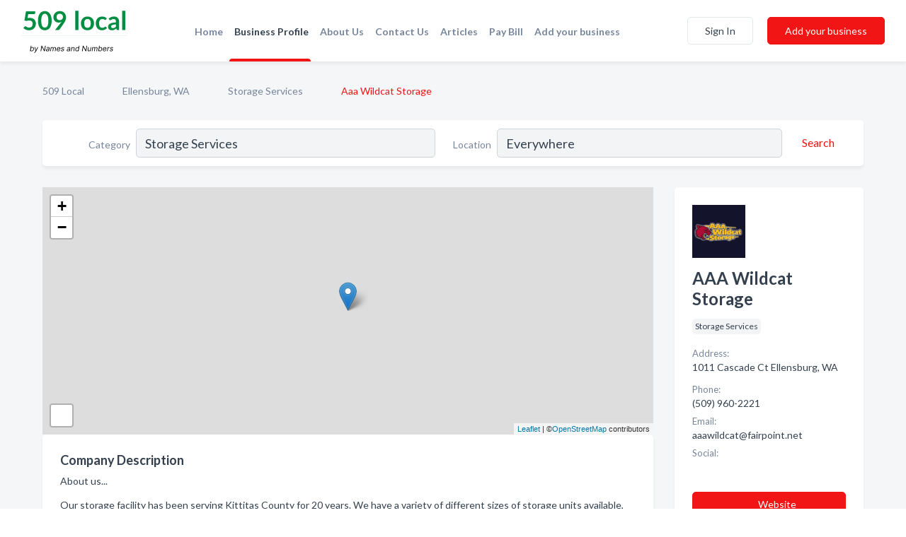

--- FILE ---
content_type: text/html; charset=utf-8
request_url: https://www.509-local.com/biz/435/aaa-wildcat-storage
body_size: 7625
content:




<!DOCTYPE html>
<html lang="en">
    <head>
        <meta charset="utf-8">
        <meta name=viewport content="width=device-width, initial-scale=1">
        <meta http-equiv="X-UA-Compatible" content="IE=edge">
        <meta name="viewport" content="width=device-width, initial-scale=1, shrink-to-fit=no">
        <meta name="description" content="About us...   Our storage facility has been serving Kittitas County for 20 years. We have a variety of different sizes of storage units available, from …">
        <meta name="robots" content="index,follow" />
        <meta property="og:type" content="website" />
        <meta property="og:site_name" content="509 Local" />
        <meta property="og:title" content="AAA Wildcat Storage - Ellensburg, WA | 509 Local">
        <meta property="og:description" content="About us...   Our storage facility has been serving Kittitas County for 20 years. We have a variety of different sizes of storage units available, from …">
        <meta property="og:url" content="https://www.509-local.com/biz/435/aaa-wildcat-storage" />
        <meta property="og:image" content="https://d2pb7ntwkpu0oh.cloudfront.net/business-photos/598798120203446_aaa-wildcat-storage_third_party_image.jpeg">
        <link rel="canonical" href="https://www.509-local.com/biz/435/aaa-wildcat-storage" />
        
        
<link rel="apple-touch-icon" sizes="180x180" href="https://d2pb7ntwkpu0oh.cloudfront.net/static/local509/images/favicon/apple-touch-icon.png">
<link rel="icon" type="image/png" sizes="32x32" href="https://d2pb7ntwkpu0oh.cloudfront.net/static/local509/images/favicon/favicon-32x32.png">
<link rel="icon" type="image/png" sizes="16x16" href="https://d2pb7ntwkpu0oh.cloudfront.net/static/local509/images/favicon/favicon-16x16.png">
<link rel="manifest" href="/static/local509/images/favicon/site.webmanifest">
<meta name="theme-color" content="#4caf50">
        



    <script async src="https://www.googletagmanager.com/gtag/js?id=G-SJV9MXKC3S"></script>


    <script async src="https://www.googletagmanager.com/gtag/js?id=UA-106048875-28"></script>




<script>
    window.dataLayer = window.dataLayer || [];
    function gtag(){dataLayer.push(arguments);}
    gtag('js', new Date());
    
    gtag('config', "G-SJV9MXKC3S");
    
    
     gtag('config', "UA-106048875-28");
    

</script>



        <!-- Google Tag Manager -->
        <!-- FB Pixel -->

        <title>AAA Wildcat Storage - Ellensburg, WA | 509 Local</title>
        <script type="text/javascript"> window.CSRF_TOKEN = "d633a7EG6Xqw5EjRShA5QTNDy6geIfkoodFxJGPyELDLfJmOqWk8H5fsfNnji7hK"; </script>
        <script>
    var cossd_info = {};
    cossd_info.page_tpye = 'provider-profile';
</script>
        
            <link rel="stylesheet" href="https://d2pb7ntwkpu0oh.cloudfront.net/static/local509/css/provider_profile-bundle.min.css?v=4946539595664399239" />
        
        
            <link rel="stylesheet" href="https://fonts.googleapis.com/css?family=Lato:400,700&amp;display=swap" />
        
        
        
        
        
            


<script type="application/ld+json">
    {
      "@context": "https://schema.org",
      "@type": "LocalBusiness",
      "name": "AAA Wildcat Storage",
      
        "image": "https://d2pb7ntwkpu0oh.cloudfront.net/business-photos/16410766845372372_aaa-wildcat-storage_third_party_logo.png",
      
      "@id": "/biz/435/aaa-wildcat-storage"
      
        ,"telephone": "(509) 960-2221"
      
      
        ,"url": "http://www.aaawildcat.com"
      
      
          ,"address": {
            "@type": "PostalAddress",
            "streetAddress": "1011 Cascade Ct",
            "addressLocality": "Ellensburg",
            "addressRegion": "WA",
            
            "addressCountry": "US"
          }
      
      
          ,"geo": {
            "@type": "GeoCoordinates",
            "latitude": 47.0052635,
            "longitude": -120.5658329
          }
      
      
    }
</script>

    <script type="application/ld+json">
        {
            "@context": "https://schema.org",
            "@type": "FAQPage",
            "mainEntity": [
            
                {
                    "@type": "Question",
                    "name": "What days are AAA Wildcat Storage open?",
                    "acceptedAnswer": {
                        "@type": "Answer",
                        "text": "AAA Wildcat Storage is open Monday, Tuesday, Wednesday, Thursday, Friday, Saturday."
                    }
                }
                
            
            ]
        }
    </script>

        
        
        
            <script type="application/ld+json">
{
  "@context": "https://schema.org",
  "@type": "BreadcrumbList",
  "itemListElement": [
        
           {
            "@type": "ListItem",
            "position": 1,
            "item": {
                      "@id": "/",
                      "name": "509 Local"
                    }
           },
        
           {
            "@type": "ListItem",
            "position": 2,
            "item": {
                      "@id": "/cities/ellensburg-wa",
                      "name": "Ellensburg, WA"
                    }
           },
        
           {
            "@type": "ListItem",
            "position": 3,
            "item": {
                      "@id": "/l/ellensburg-wa/storage-services",
                      "name": "Storage Services"
                    }
           },
        
           {
            "@type": "ListItem",
            "position": 4,
            "item": {
                      "@id": "https://www.509-local.com/biz/435/aaa-wildcat-storage",
                      "name": "Aaa Wildcat Storage"
                    }
           }
        
    ]
}
</script>
        
    </head>

    <body class="provider-profile"
          >
        
    
<header role="banner"><nav class="navbar navbar-expand-lg">
    <a class="navbar-brand p-0" href="/" data-track-name="nblink-logo" data-event-category="navbar">
        
            <img src="https://d2pb7ntwkpu0oh.cloudfront.net/static/local509/images/other/509-local-logo.svg" alt="509 Local Logo">
        
    </a>
    <div class="collapse navbar-collapse navbar-text p-0 sliding-menu" id="navBarSlidingMenu">
        <ul class="navbar-nav m-auto">
            
                <li class="nav-item">
                    <a class="nav-link" href="/">Home</a>
                </li>
            
            
            
                <li class="nav-item active">
                    <a class="nav-link" href="#">Business Profile</a>
                    <div class="navbar-highliter"></div>
                </li>
            
            
            
            <li class="nav-item ">
                <a class="nav-link" href="/about">About Us</a>
                
            </li>
            <li class="nav-item ">
                <a class="nav-link" href="/contact">Contact Us</a>
                
            </li>
            <li class="nav-item ">
                <a class="nav-link" href="/articles">Articles</a>
                
            </li>
            <li class="nav-item">
                <a class="nav-link" href="https://www.namesandnumbers.com/pay-bill" rel="nofollow">Pay Bill</a>
            </li>
            <li class="nav-item ">
                <a class="nav-link" href="/biz" data-track-name="nblink-add-biz" data-event-category="navbar">Add your business</a>
                
            </li>
        </ul>
        
            <form class="form-inline">
                
                    <button class="btn btn-login btn-outline-secondary" type="button" data-track-name="nblink-signin" data-event-category="navbar">Sign In</button>
                
                <a href="/biz" data-track-name="nblink-signup" data-event-category="navbar" class="btn btn-primary">Add your business</a>
            </form>
        
    </div>
    
        <button class="navbar-toggler" type="button" data-toggle="collapse" data-target="#navBarSlidingMenu"
                aria-controls="navBarSlidingMenu" aria-expanded="false" aria-label="Toggle navigation menu">
            <span class="iconify navbar-toggler-icon" data-icon="feather:menu" data-inline="false"></span>
        </button>
    
</nav></header>
    <div class="container-fluid provider-profile-body">
        <nav aria-label="breadcrumb" class="nav-breadcrumbs">
    <ol class="breadcrumb">
        
            
                <li class="breadcrumb-item"><a href="/" data-track-name="breadcrumb-link-click">509 Local</a></li>
                <li class="breadcrumb-item devider"><span class="iconify" data-icon="dashicons:arrow-right-alt2" data-inline="false"></span></li>
            
        
            
                <li class="breadcrumb-item"><a href="/cities/ellensburg-wa" data-track-name="breadcrumb-link-click">Ellensburg, WA</a></li>
                <li class="breadcrumb-item devider"><span class="iconify" data-icon="dashicons:arrow-right-alt2" data-inline="false"></span></li>
            
        
            
                <li class="breadcrumb-item"><a href="/l/ellensburg-wa/storage-services" data-track-name="breadcrumb-link-click">Storage Services</a></li>
                <li class="breadcrumb-item devider"><span class="iconify" data-icon="dashicons:arrow-right-alt2" data-inline="false"></span></li>
            
        
            
                <li class="breadcrumb-item active" aria-current="page">Aaa Wildcat Storage</li>
            
        
    </ol>
</nav>
        
<form class="form-row default-white-block search-form" action="/search">
    <div class="col-sm-6 sf-col">
        <div class="icon-column search-icon-column">
            <span class="iconify" data-icon="ant-design:search-outline" data-inline="false"></span>
        </div>
        <label for="searchCategory">Category</label>
        <input name="category" type="text" class="form-control input-search-category" id="searchCategory"
               placeholder="e.g Trucking Companies" value="Storage Services">
    </div>
    <div class="col-sm-6 sf-col">
        <label for="searchLocation">Location</label>
        <input name="location" type="text" class="form-control input-search-location" id="searchLocation"
               placeholder="Location" value="Everywhere">
        <button type="submit" class="btn btn-link" data-track-name="p-btn-search" aria-label="Search">
            <span class="text">Search</span><span class="iconify icon" data-icon="ant-design:search-outline" data-inline="false"></span>
        </button>
    </div>
</form>
        <main class="row profile-main-row"   data-tz="America/Edmonton" >
            <div class="col-xl-9 col-lg-8 col-md-8 order-last order-md-first left-side-col">
                
                    
                    <section class="provider-map position-relative" id="singleMap" data-lat="47.0052635"
                             data-lng="-120.5658329"
                             data-zoom="13"
                             data-area="0">
                        <div class="leaflet-bottom leaflet-left">
                            <div class="leaflet-control-zoom leaflet-bar leaflet-control">
                                <a class="btn-navigate leaflet-control-attribution leaflet-control" target="_blank"
                                   rel="nofollow noopener"
                                   href="https://maps.google.com/?q=1011 Cascade Ct Ellensburg, WA"
                                   data-track-name="pr-get-directions-button"
                                   data-event-category="biz-contact"
                                   data-event-label="435">
                                    <span class="iconify" data-icon="ion:navigate-sharp" data-inline="false"></span>
                                </a>
                            </div>
                        </div>
                    </section>
                
                

<section class="about-block default-white-block">
    
        <h2>Company Description</h2>
        <p class="text-break">About us...<br><br>   Our storage facility has been serving Kittitas County for 20 years. We have a variety of different sizes of storage units available, from closet sized mini-storage to residential storage units that can hold the contents of an entire house!<br><br>If, you are not sure what size you need just ask our staff, they will be more than happy to help you.</p>
    
    
    
        
<div class="mt-3">
    <h2 class="d-inline">Photos & Videos </h2>
    <div class="d-inline">(click images to enlarge)</div>
</div>
<div class="about-section-sub-title">7 photos</div>
<div class="carosel" id="businessGallery">
    <a class="carosel-control carosel-control-left gallery-control-7" href="#"><span class="iconify" data-icon="ant-design:left-outline" data-inline="false"></span></a>
    <div class="carosel-inner">
        
        
        <a href="https://d2pb7ntwkpu0oh.cloudfront.net/min/business-photos/598798120203446_aaa-wildcat-storage_third_party_image.jpeg" title="Photo uploaded by Aaa Wildcat Storage" data-toggle="lightbox" data-gallery="biz-gallery"
           data-track-name="pr-open-picture"
           data-event-category="biz-action"
           data-event-label="435">
            <picture class="carosel-item">
                <source srcset="https://d2pb7ntwkpu0oh.cloudfront.net/min/business-photos/598798120203446_aaa-wildcat-storage_third_party_image.webp" type="image/webp">
                <source srcset="https://d2pb7ntwkpu0oh.cloudfront.net/min/business-photos/598798120203446_aaa-wildcat-storage_third_party_image.jpeg">
                <img src="https://d2pb7ntwkpu0oh.cloudfront.net/min/business-photos/598798120203446_aaa-wildcat-storage_third_party_image.jpeg" alt="Photo uploaded by Aaa Wildcat Storage">
            </picture>
        </a>
        
        <a href="https://d2pb7ntwkpu0oh.cloudfront.net/min/business-photos/1034046843345236_aaa-wildcat-storage_image_removed.png" title="Photo uploaded by Aaa Wildcat Storage" data-toggle="lightbox" data-gallery="biz-gallery"
           data-track-name="pr-open-picture"
           data-event-category="biz-action"
           data-event-label="435">
            <picture class="carosel-item">
                <source srcset="https://d2pb7ntwkpu0oh.cloudfront.net/min/business-photos/1034046843345236_aaa-wildcat-storage_image_removed.webp" type="image/webp">
                <source srcset="https://d2pb7ntwkpu0oh.cloudfront.net/min/business-photos/1034046843345236_aaa-wildcat-storage_image_removed.png">
                <img src="https://d2pb7ntwkpu0oh.cloudfront.net/min/business-photos/1034046843345236_aaa-wildcat-storage_image_removed.png" alt="Photo uploaded by Aaa Wildcat Storage">
            </picture>
        </a>
        
        <a href="https://d2pb7ntwkpu0oh.cloudfront.net/min/business-photos/1105154136234506_aaa-wildcat-storage_image_removed.png" title="Photo uploaded by Aaa Wildcat Storage" data-toggle="lightbox" data-gallery="biz-gallery"
           data-track-name="pr-open-picture"
           data-event-category="biz-action"
           data-event-label="435">
            <picture class="carosel-item">
                <source srcset="https://d2pb7ntwkpu0oh.cloudfront.net/min/business-photos/1105154136234506_aaa-wildcat-storage_image_removed.webp" type="image/webp">
                <source srcset="https://d2pb7ntwkpu0oh.cloudfront.net/min/business-photos/1105154136234506_aaa-wildcat-storage_image_removed.png">
                <img src="https://d2pb7ntwkpu0oh.cloudfront.net/min/business-photos/1105154136234506_aaa-wildcat-storage_image_removed.png" alt="Photo uploaded by Aaa Wildcat Storage">
            </picture>
        </a>
        
        <a href="https://d2pb7ntwkpu0oh.cloudfront.net/min/business-photos/1034047950011792_aaa-wildcat-storage_image_removed.jpeg" title="Photo uploaded by Aaa Wildcat Storage" data-toggle="lightbox" data-gallery="biz-gallery"
           data-track-name="pr-open-picture"
           data-event-category="biz-action"
           data-event-label="435">
            <picture class="carosel-item">
                <source srcset="https://d2pb7ntwkpu0oh.cloudfront.net/min/business-photos/1034047950011792_aaa-wildcat-storage_image_removed.webp" type="image/webp">
                <source srcset="https://d2pb7ntwkpu0oh.cloudfront.net/min/business-photos/1034047950011792_aaa-wildcat-storage_image_removed.jpeg">
                <img src="https://d2pb7ntwkpu0oh.cloudfront.net/min/business-photos/1034047950011792_aaa-wildcat-storage_image_removed.jpeg" alt="Photo uploaded by Aaa Wildcat Storage">
            </picture>
        </a>
        
        <a href="https://d2pb7ntwkpu0oh.cloudfront.net/min/business-photos/1034046923345228_aaa-wildcat-storage_image_removed.png" title="Photo uploaded by Aaa Wildcat Storage" data-toggle="lightbox" data-gallery="biz-gallery"
           data-track-name="pr-open-picture"
           data-event-category="biz-action"
           data-event-label="435">
            <picture class="carosel-item">
                <source srcset="https://d2pb7ntwkpu0oh.cloudfront.net/min/business-photos/1034046923345228_aaa-wildcat-storage_image_removed.webp" type="image/webp">
                <source srcset="https://d2pb7ntwkpu0oh.cloudfront.net/min/business-photos/1034046923345228_aaa-wildcat-storage_image_removed.png">
                <img src="https://d2pb7ntwkpu0oh.cloudfront.net/min/business-photos/1034046923345228_aaa-wildcat-storage_image_removed.png" alt="Photo uploaded by Aaa Wildcat Storage">
            </picture>
        </a>
        
        <a href="https://d2pb7ntwkpu0oh.cloudfront.net/min/business-photos/406680129415247_aaa-wildcat-storage_image_removed.jpeg" title="Photo uploaded by Aaa Wildcat Storage" data-toggle="lightbox" data-gallery="biz-gallery"
           data-track-name="pr-open-picture"
           data-event-category="biz-action"
           data-event-label="435">
            <picture class="carosel-item">
                <source srcset="https://d2pb7ntwkpu0oh.cloudfront.net/min/business-photos/406680129415247_aaa-wildcat-storage_image_removed.webp" type="image/webp">
                <source srcset="https://d2pb7ntwkpu0oh.cloudfront.net/min/business-photos/406680129415247_aaa-wildcat-storage_image_removed.jpeg">
                <img src="https://d2pb7ntwkpu0oh.cloudfront.net/min/business-photos/406680129415247_aaa-wildcat-storage_image_removed.jpeg" alt="Photo uploaded by Aaa Wildcat Storage">
            </picture>
        </a>
        
        <a href="https://d2pb7ntwkpu0oh.cloudfront.net/min/business-photos/598803603536231_aaa-wildcat-storage_third_party_image.jpeg" title="Photo uploaded by Aaa Wildcat Storage" data-toggle="lightbox" data-gallery="biz-gallery"
           data-track-name="pr-open-picture"
           data-event-category="biz-action"
           data-event-label="435">
            <picture class="carosel-item">
                <source srcset="https://d2pb7ntwkpu0oh.cloudfront.net/min/business-photos/598803603536231_aaa-wildcat-storage_third_party_image.webp" type="image/webp">
                <source srcset="https://d2pb7ntwkpu0oh.cloudfront.net/min/business-photos/598803603536231_aaa-wildcat-storage_third_party_image.jpeg">
                <img src="https://d2pb7ntwkpu0oh.cloudfront.net/min/business-photos/598803603536231_aaa-wildcat-storage_third_party_image.jpeg" alt="Photo uploaded by Aaa Wildcat Storage">
            </picture>
        </a>
        
    </div>
    <a class="carosel-control carosel-control-right gallery-control-7" href="#"><span class="iconify" data-icon="ant-design:right-outline" data-inline="false"></span></a>
</div>
    
    
    
    

    <h2>Products & Services</h2>
    <p class="text-break">
        
            
                Tenant Insurance
            
            , &nbsp; 
        
            
                commercial services
            
            , &nbsp; 
        
            
                vehicle storage
            
            , &nbsp; 
        
            
                moving supplies
            
            , &nbsp; 
        
            
                truck rental
            
            , &nbsp; 
        
            
                Auctions
            
            , &nbsp; 
        
            
                Rent storage units
            
            , &nbsp; 
        
            
                Sell auctions
            
            , &nbsp; 
        
            
                Self Storage
            
             &nbsp; 
        
    </p>

    

    

    

    

    

    
    
    
        
        <button class="btn btn-primary btn-claim-profile" id="claimbutton" aria-label="Claim Profile">Claim Profile</button>
        
    
</section>
                

<section class="reviews-section-title">
    <h2 id="reviews">Reviews and Recommendations</h2>
    
    <div class="powered-by">
        Powered by
        
            509 Local
        
    </div>
    <div class="mt-2 row">
        <div class="review-invite-text col-xl-10">
            <div class="pt-1">Please help us to connect users with the best local businesses by reviewing AAA Wildcat Storage
                
            </div>
        </div>
        <div class="col-xl-2 text-xl-right">
          <div class="btn btn-primary" id="review-form-btn">Write Review</div>
        </div>
    </div>
    <div class="modal" tabindex="-1" role="dialog" id="popupReviewForm">
    <div class="modal-dialog" role="document">
        <div class="modal-content">
            <div class="modal-header">
                <h5 class="modal-title">Write Review</h5>
                <button type="button" class="close" data-dismiss="modal" aria-label="Close">
                    <span aria-hidden="true">&times;</span>
                </button>
            </div>
            <div class="modal-body"></div>
        </div>
    </div>
</div>
</section>
<div class="reviews-block with-bottom-links">
    <div class="row reviews-row">
        
    </div>
</div>
                
                    
<aside class="bottom-links default-white-block">
    <header class="bottom-links-header">
        <h2>You might also like</h2>
    </header>
    <div class="bottom-links-body">
        <div class="row">
            
                <div class="col-sm">
                    <h3>Popular Businesses</h3>
                    <ul class="li-bottom-links">
                        
                            <li><a href="/biz/10256/cle-elum-heated-storage" data-track-name="p-bottom-link">Cle Elum Heated Storage</a></li>
                        
                            <li><a href="/biz/18324/vault-mini-storage" data-track-name="p-bottom-link">Vault Mini Storage</a></li>
                        
                            <li><a href="/biz/5068/sunnyside-storage" data-track-name="p-bottom-link">Sunnyside Storage</a></li>
                        
                            <li><a href="/biz/12418/central-washington-storage" data-track-name="p-bottom-link">Central Washington Storage</a></li>
                        
                            <li><a href="/biz/18325/butler-loop-mini-storage" data-track-name="p-bottom-link">Butler Loop Mini Storage</a></li>
                        
                    </ul>
                </div>
            
                <div class="col-sm">
                    <h3>Related Businesses</h3>
                    <ul class="li-bottom-links">
                        
                            <li><a href="/biz/19225/highway-97-storage" data-track-name="p-bottom-link">Highway 97 Storage</a></li>
                        
                            <li><a href="/biz/12073/chumstick-mini-storage" data-track-name="p-bottom-link">Chumstick Mini Storage</a></li>
                        
                            <li><a href="/biz/2160/on-guard-mini-storage" data-track-name="p-bottom-link">On Guard Mini Storage</a></li>
                        
                            <li><a href="/biz/9877/aaa-secured-storage" data-track-name="p-bottom-link">Aaa Secured Storage</a></li>
                        
                            <li><a href="/biz/10700/leavenworth-mini-storage" data-track-name="p-bottom-link">Leavenworth Mini Storage</a></li>
                        
                    </ul>
                </div>
            
                <div class="col-sm">
                    <h3>Popular Nearby</h3>
                    <ul class="li-bottom-links">
                        
                            <li><a href="/l/kittitas-county/interior-decorators" data-track-name="p-bottom-link">Interior Decorators in Ellensburg</a></li>
                        
                            <li><a href="/l/ellensburg-wa/property-management" data-track-name="p-bottom-link">Property Management in Ellensburg</a></li>
                        
                            <li><a href="/l/ellensburg-wa/legal-services" data-track-name="p-bottom-link">Legal Services in Ellensburg</a></li>
                        
                            <li><a href="/l/ellensburg-wa/painters" data-track-name="p-bottom-link">Painters in Ellensburg</a></li>
                        
                            <li><a href="/l/ellensburg-wa/addiction-information-treatment-centers" data-track-name="p-bottom-link">Addiction - Information &amp; Treatment Centers in Ellensburg</a></li>
                        
                    </ul>
                </div>
            
        </div>
    </div>
</aside>
                
                
                    
<section class="bottom-links default-white-block">
    <header class="faq-header">
        <h2>Frequently asked questions about AAA Wildcat Storage</h2>
    </header>
    <div class="bottom-links-body">
        
            <h3>What days are AAA Wildcat Storage open?</h3>
            <p>AAA Wildcat Storage is open Monday, Tuesday, Wednesday, Thursday, Friday, Saturday.</p>
        
    </div>
</section>
                
            </div>
            <div class="col-xl-3 col-lg-4 col-md-4 order-first order-md-last right-side-col">
                

<section class="main-info-block" data-listing-view="p-listing-view" data-event-label="435">
    <header>
    
        <picture>
            <source srcset="https://d2pb7ntwkpu0oh.cloudfront.net/min/business-photos/16410766845372372_aaa-wildcat-storage_third_party_logo.webp" type="image/webp">
            <source srcset="https://d2pb7ntwkpu0oh.cloudfront.net/min/business-photos/16410766845372372_aaa-wildcat-storage_third_party_logo.png">
            <img src="https://d2pb7ntwkpu0oh.cloudfront.net/business-photos/16410766845372372_aaa-wildcat-storage_third_party_logo.png" alt="Aaa Wildcat Storage logo">
        </picture>
    
    <div>
        <h1>AAA Wildcat Storage</h1>
    </div>
    </header>
    <div class="main-categories-cloud">
        
        
            
            <a href="/l/ellensburg-wa/storage-services"><span class="categories-cloud">Storage Services</span></a>
        
        
    </div>
        
            <div class="main-info-label">Address:</div>
            <address>1011 Cascade Ct Ellensburg, WA</address>
        
        
        
            <div class="main-info-label">Phone:</div>
            
                <div class="biz-phone">(509) 960-2221</div>
            
        
        
        
        
            <div class="main-info-website-holder">
                <div class="main-info-label">Website:</div>
                <div class="biz-website"><a href="http://www.aaawildcat.com" rel="nofollow noopener" target="_blank"
                                            data-track-name="pr-open-biz-website"
                                            data-event-category="biz-contact"
                                            data-event-label="435">http://www.aaawildcat.com</a></div>
            </div>
        
        
        <div class="main-info-email-holder">
            <div class="main-info-label">Email:</div>
            <div class="biz-website">aaawildcat@fairpoint.net</div>
        </div>
        
            
                <div class="main-info-social-holder">
                    <div class="main-info-label">Social:</div>
                    <div class="biz-social">
                       
                            <a rel="nofollow noopener" target="_blank" href="https://www.facebook.com/401179209965339"
                               data-track-name="pr-open-biz-social"
                               data-event-category="biz-contact"
                               data-event-label="435"><span class="iconify" data-icon="entypo-social:facebook-with-circle" data-inline="false"></span></a>
                        
                    </div>
                </div>
            
        <div class="main-info-buttons">
            
                <a class="btn btn-primary btn-website" target="_blank" rel="nofollow noopener" href="http://www.aaawildcat.com"
                   data-track-name="pr-open-biz-website"
                   data-event-category="biz-contact"
                   data-event-label="435">
                    <span class="iconify" data-icon="mdi:web" data-inline="false"></span>Website</a>
            
            
                <a class="btn btn-primary btn-phone" href="tel:5099602221"
                   data-track-name="pr-call-button"
                   data-event-category="biz-contact"
                   data-event-label="435">Call</a>
            
            
                <a class="btn primary btn-get-directions" target="_blank" rel="nofollow noopener"
                   href="https://maps.google.com/?q=1011 Cascade Ct Ellensburg, WA"
                   data-track-name="pr-get-directions-button"
                   data-event-category="biz-contact"
                   data-event-label="435">Get Directions</a>
            
        </div>
</section>
                
                
                
                    <section class="open-hours default-white-block ">
   <header class="open-hours-title">
       <h2>Open Hours</h2>
       
       <div class="open-or-closed"></div>
       
   </header>
   
   <ul class="open-hours-content">
      
        <li>
            <span class="day-name">Monday</span><span class="hour-value">09:00AM - 05:00PM</span>
        </li>
      
        <li>
            <span class="day-name">Tuesday</span><span class="hour-value">09:00AM - 05:00PM</span>
        </li>
      
        <li>
            <span class="day-name">Wednesday</span><span class="hour-value">09:00AM - 05:00PM</span>
        </li>
      
        <li>
            <span class="day-name">Thursday</span><span class="hour-value">09:00AM - 05:00PM</span>
        </li>
      
        <li>
            <span class="day-name">Friday</span><span class="hour-value">09:00AM - 05:00PM</span>
        </li>
      
        <li>
            <span class="day-name">Saturday</span><span class="hour-value">09:00AM - 05:00PM</span>
        </li>
      
       
           <li>
               <span class="day-name">Sun</span><span class="hour-value">Closed</span>
           </li>
       
   </ul>
   
</section>
                
            </div>
        </main>
    </div>
    <footer role="contentinfo">
    <h2>Add your business</h2>
    <p class="footer-subtitle">Grow Your Business with 509 Local</p>
    <div class="text-center">
        <a href="/biz" data-track-name="fadd-biz-button" data-event-category="footer"><button class="btn btn-primary btn-footer-add-business">Add your business</button></a>
    </div>
    <div class="footer-bottom-section">
        <ul class="list-inline footer-links">
            <li class="list-inline-item">
                <a href="/" data-track-name="fhome-link" data-event-category="footer">Home</a>
            </li>
            <li class="list-inline-item">
                <a href="/online-directories" data-track-name="fonline-directories"
                   data-event-category="footer">Online Directories</a>
            </li>
            <li class="list-inline-item">
                <a href="/about" >About Us</a>
            </li>
            <li class="list-inline-item">
                <a href="/contact" data-track-name="fcontact-us-link" data-event-category="footer">Contact Us</a>
            </li>
            <li class="list-inline-item">
                <a href="/terms">Terms</a>
            </li>
            <li class="list-inline-item">
                <a href="/privacy">Privacy</a>
            </li>
            <li class="list-inline-item">
                <a href="https://www.namesandnumbers.com/pay-bill" rel="nofollow">Pay Bill</a>
            </li>
        </ul>

        <hr>
        <div class="footer-copyright">
            <div class="d-inline-block d-mobile-hide">509 Local by <a href="https://business.namesandnumbers.com/" rel="nofollow">Names and Numbers</a></div>
            <div class="d-inline-block copyright-text">Copyright &copy; 2026 509-local.com All rights reserved.</div>
        </div>
    </div>
</footer>
    

        
            <script src="https://d2pb7ntwkpu0oh.cloudfront.net/static/local509/js/provider_profile-bundle.min.js?v=4946539595664399239"></script>
        
        
        
        
     </body>
</html>